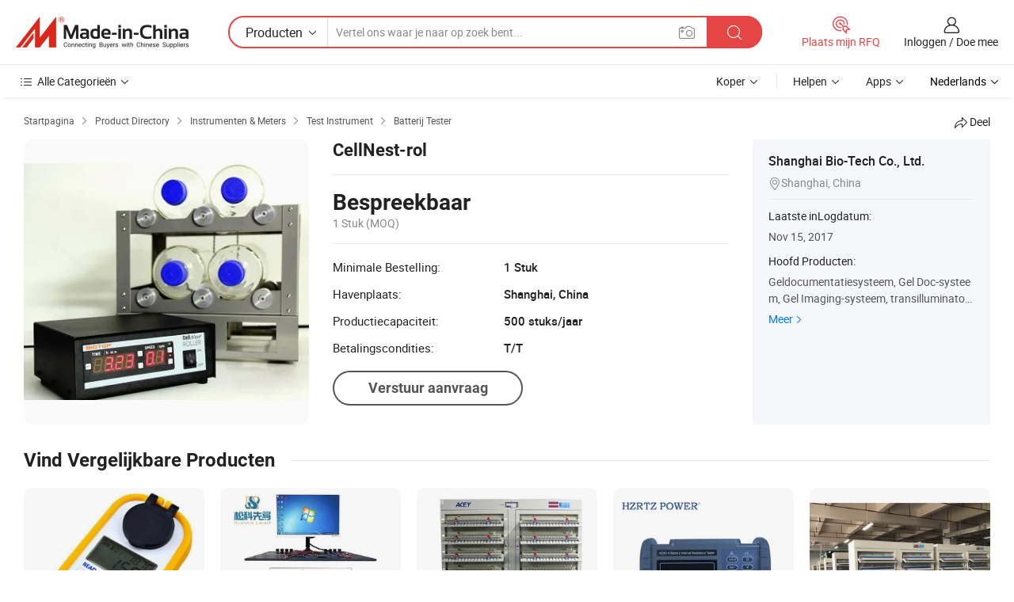

--- FILE ---
content_type: text/html;charset=UTF-8
request_url: https://nl.made-in-china.com/co_sh100422/product_CellNest-Roller_hernyerig.html
body_size: 19265
content:
<!DOCTYPE HTML>
<html lang="nl">
<head>
    <meta content="text/html; charset=utf-8" http-equiv="Content-Type" />
    <link rel="dns-prefetch" href="//www.micstatic.com">
    <link rel="dns-prefetch" href="//image.made-in-china.com">
    <link rel="dns-prefetch" href="//www.made-in-china.com">
    <link rel="dns-prefetch" href="//pylon.micstatic.com">
    <link rel="dns-prefetch" href="//expo.made-in-china.com">
    <link rel="dns-prefetch" href="//world.made-in-china.com">
    <link rel="dns-prefetch" href="//pic.made-in-china.com">
    <link rel="dns-prefetch" href="//fa.made-in-china.com">
    <meta http-equiv="X-UA-Compatible" content="IE=Edge, chrome=1" />
    <meta name="renderer" content="webkit" />
                            <link rel="alternate" hreflang="en" href="https://www.made-in-china.com/showroom/sh100422/product-detailNoyJpgHYESWK/China-CellNest-Roller.html" />
                                                        <link rel="alternate" hreflang="es" href="https://es.made-in-china.com/co_sh100422/product_CellNest-Roller_hernyerig.html" />
                                            <link rel="alternate" hreflang="pt" href="https://pt.made-in-china.com/co_sh100422/product_CellNest-Roller_hernyerig.html" />
                                            <link rel="alternate" hreflang="fr" href="https://fr.made-in-china.com/co_sh100422/product_CellNest-Roller_hernyerig.html" />
                                            <link rel="alternate" hreflang="ru" href="https://ru.made-in-china.com/co_sh100422/product_CellNest-Roller_hernyerig.html" />
                                            <link rel="alternate" hreflang="it" href="https://it.made-in-china.com/co_sh100422/product_CellNest-Roller_hernyerig.html" />
                                            <link rel="alternate" hreflang="de" href="https://de.made-in-china.com/co_sh100422/product_CellNest-Roller_hernyerig.html" />
                                            <link rel="alternate" hreflang="nl" href="https://nl.made-in-china.com/co_sh100422/product_CellNest-Roller_hernyerig.html" />
                                            <link rel="alternate" hreflang="ar" href="https://sa.made-in-china.com/co_sh100422/product_CellNest-Roller_hernyerig.html" />
                                            <link rel="alternate" hreflang="ko" href="https://kr.made-in-china.com/co_sh100422/product_CellNest-Roller_hernyerig.html" />
                                            <link rel="alternate" hreflang="ja" href="https://jp.made-in-china.com/co_sh100422/product_CellNest-Roller_hernyerig.html" />
                                            <link rel="alternate" hreflang="hi" href="https://hi.made-in-china.com/co_sh100422/product_CellNest-Roller_hernyerig.html" />
                                            <link rel="alternate" hreflang="th" href="https://th.made-in-china.com/co_sh100422/product_CellNest-Roller_hernyerig.html" />
                                            <link rel="alternate" hreflang="tr" href="https://tr.made-in-china.com/co_sh100422/product_CellNest-Roller_hernyerig.html" />
                                            <link rel="alternate" hreflang="vi" href="https://vi.made-in-china.com/co_sh100422/product_CellNest-Roller_hernyerig.html" />
                                            <link rel="alternate" hreflang="id" href="https://id.made-in-china.com/co_sh100422/product_CellNest-Roller_hernyerig.html" />
                                    <link rel="alternate" hreflang="x-default" href="https://www.made-in-china.com/showroom/sh100422/product-detailNoyJpgHYESWK/China-CellNest-Roller.html" />
            <title>CellNest-rol - China Celcultuur, rol</title>
            <meta name="Keywords" content="CellNest-rol,Celcultuur, rol" />
                        <meta name="Description" content="CellNest-rol,Vind Details over Celcultuur, rol van CellNest-rol - Shanghai Bio-Tech Co., Ltd." />
             <meta property="og:title" content="[Hot Item] CellNest-rol"/>
<meta property="og:type" content="product"/>
<meta property="og:url" content="https://nl.made-in-china.com/co_sh100422/product_CellNest-Roller_hernyerig.html"/>
<meta property="og:image" content="https://image.made-in-china.com/2f0j00sdyQVSNRMEkK/CellNest-Roller.jpg"/>
<meta property="og:site_name" content="Made-in-China.com"/>
<meta property="fb:admins" content="292039974180201"/>
<meta property="fb:page_id" content="10150525576765348"/>
<meta property="fb:app_id" content="205885989426763"/>
<meta property="og:description" content="Model NR.: D2, D4, S2, S4 Handelsmerk: BIOTOP Transportpakket: Packed for Export in Cardboard Packing Specificatie: ce Oorsprong: China Gs-Code: 9027000"/>
<meta property="product:price:amount" content="" />
<meta property="product:price:currency" content="USD" />
<meta property="og:availability" content="instock" />
<link rel="canonical" href="https://nl.made-in-china.com/co_sh100422/product_CellNest-Roller_hernyerig.html" />
            <link rel="amphtml" href="https://nl.made-in-china.com/amp/co_sh100422/product_CellNest-Roller_hernyerig.html">
    <link rel="stylesheet" type="text/css" href="https://www.micstatic.com/common/css/global_bdef139a.css" media="all">
    <link rel="stylesheet" type="text/css" href="https://www.micstatic.com/landing/www/product/free/css/global_v2_96df6b18.css" media="all">
    <link rel="stylesheet" type="text/css" href="https://www.micstatic.com/common/js/assets/artDialog/2.0.0/skins/default_9d77dce2.css" />
    <link rel="stylesheet" href="https://www.micstatic.com/landing/www/product/free/css/detail_v2_18a5c081.css">
            <link rel="stylesheet" type="text/css" href="https://www.micstatic.com/landing/www/product/free/css/detail-mlan_51101171.css" media="all"/>
            <script type="text/javascript" src="https://www.micstatic.com/common/js/libs/jquery_2ad57377.js" charset="utf-8" crossorigin="anonymous" ></script><script type="text/javascript" src="https://www.micstatic.com/common/js/libs/class.0.3.2_2c7a4288.js" charset="utf-8" crossorigin="anonymous" ></script><!-- Polyfill Code Begin --><script chaset="utf-8" type="text/javascript" src="https://www.micstatic.com/polyfill/polyfill-simplify_eb12d58d.js"></script><!-- Polyfill Code End --></head>
<body class="res-wrapper" probe-clarity="false" >
    <div style="position:absolute;top:0;left:0;width:1px;height:1px;overflow:hidden">
        <img src="//stat.made-in-china.com/event/rec.gif?type=0&data=%7B%22layout%22%3A%22-1%22%2C%22ct%22%3A%222%22%2C%22pos%22%3A0%2C%22random%22%3A%220%22%2C%22c%22%3A%222%22%7D&st=1769178073091"/>
    </div>
    <input type="hidden" id="lan" name="lan" value="nl">
    <input id="rfqClickData" type="hidden" value="type=2&data=%7B%22layout%22%3A%22-1%22%2C%22ct%22%3A%222%22%2C%22pos%22%3A0%2C%22random%22%3A%220%22%2C%22c%22%3A%222%22%7D&st=1769178073091&rfqc=1" />
    <input id="rootpath" type="hidden" value="/showroom" />
    <input type="hidden" id="loginUserName" value="sh100422"/>
    <input type="hidden" id="enHomeUrl" value="https://www.made-in-china.com/showroom/sh100422"/>
    <input type="hidden" id="pureFreeUrlType" value="true"/>
    <input type="hidden" id="logoImgUrl" value=""/>
    <input type="hidden" id="comReviewSourceId" value="CeEmdlpTOuct"/>
            <input type="hidden" name="abTestCode" id="abTestCode" value="" />
            <input type="hidden" name="searchTip" id="searchTip" value="Nog steeds op zoek? Zoek gewoon verder om te vinden wat je zoekt!">
    <input type="hidden" name="user_behavior_trace_id" id="user_behavior_trace_id" value="1jfljm1u06b2h"/>
        <input type="hidden" id="contactUrlParam" value="?plant=nl&from=shrom&type=free&page=p_detail">
            <div id="header" ></div>
<script>
    function headerMlanInit() {
        const funcName = 'headerMlan';
        const app = new window[funcName]({target: document.getElementById('header'), props: {props: {"pageType":9,"logoTitle":"Fabrikanten en Leveranciers","logoUrl":null,"base":{"buyerInfo":{"service":"Service","newUserGuide":"Gids voor Beginners","auditReport":"Audited Suppliers' Reports","meetSuppliers":"Meet Suppliers","onlineTrading":"Secured Trading Service","buyerCenter":"Koperscentrum","contactUs":"Contact met ons op","search":"Zoeken","prodDirectory":"Product Directory","supplierDiscover":"Supplier Discover","sourcingRequest":"Post Sourcing-aanvraag","quickLinks":"Quick Links","myFavorites":"Mijn Favorieten","visitHistory":"Browsegeschiedenis","buyer":"Koper","blog":"Zakelijke Inzichten"},"supplierInfo":{"supplier":"Leverancier","joinAdvance":"加入高级会员","tradeServerMarket":"外贸服务市场","memberHome":"外贸e家","cloudExpo":"Smart Expo云展会","onlineTrade":"交易服务","internationalLogis":"国际物流","northAmericaBrandSailing":"北美全渠道出海","micDomesticTradeStation":"中国制造网内贸站"},"helpInfo":{"whyMic":"Why Made-in-China.com","auditSupplierWay":"Hoe controleren wij leveranciers","securePaymentWay":"Hoe beveiligen wij betalingen","submitComplaint":"Dien een klacht in","contactUs":"Contact met ons op","faq":"FAQ","help":"Helpen"},"appsInfo":{"downloadApp":"Download App!","forBuyer":"Voor Koper","forSupplier":"Voor Leverancier","exploreApp":"Ontdek exclusieve app-kortingen","apps":"Apps"},"languages":[{"lanCode":0,"simpleName":"en","name":"English","value":"https://www.made-in-china.com/showroom/sh100422/product-detailNoyJpgHYESWK/China-CellNest-Roller.html","htmlLang":"en"},{"lanCode":5,"simpleName":"es","name":"Español","value":"https://es.made-in-china.com/co_sh100422/product_CellNest-Roller_hernyerig.html","htmlLang":"es"},{"lanCode":4,"simpleName":"pt","name":"Português","value":"https://pt.made-in-china.com/co_sh100422/product_CellNest-Roller_hernyerig.html","htmlLang":"pt"},{"lanCode":2,"simpleName":"fr","name":"Français","value":"https://fr.made-in-china.com/co_sh100422/product_CellNest-Roller_hernyerig.html","htmlLang":"fr"},{"lanCode":3,"simpleName":"ru","name":"Русский язык","value":"https://ru.made-in-china.com/co_sh100422/product_CellNest-Roller_hernyerig.html","htmlLang":"ru"},{"lanCode":8,"simpleName":"it","name":"Italiano","value":"https://it.made-in-china.com/co_sh100422/product_CellNest-Roller_hernyerig.html","htmlLang":"it"},{"lanCode":6,"simpleName":"de","name":"Deutsch","value":"https://de.made-in-china.com/co_sh100422/product_CellNest-Roller_hernyerig.html","htmlLang":"de"},{"lanCode":7,"simpleName":"nl","name":"Nederlands","value":"https://nl.made-in-china.com/co_sh100422/product_CellNest-Roller_hernyerig.html","htmlLang":"nl"},{"lanCode":9,"simpleName":"sa","name":"العربية","value":"https://sa.made-in-china.com/co_sh100422/product_CellNest-Roller_hernyerig.html","htmlLang":"ar"},{"lanCode":11,"simpleName":"kr","name":"한국어","value":"https://kr.made-in-china.com/co_sh100422/product_CellNest-Roller_hernyerig.html","htmlLang":"ko"},{"lanCode":10,"simpleName":"jp","name":"日本語","value":"https://jp.made-in-china.com/co_sh100422/product_CellNest-Roller_hernyerig.html","htmlLang":"ja"},{"lanCode":12,"simpleName":"hi","name":"हिन्दी","value":"https://hi.made-in-china.com/co_sh100422/product_CellNest-Roller_hernyerig.html","htmlLang":"hi"},{"lanCode":13,"simpleName":"th","name":"ภาษาไทย","value":"https://th.made-in-china.com/co_sh100422/product_CellNest-Roller_hernyerig.html","htmlLang":"th"},{"lanCode":14,"simpleName":"tr","name":"Türkçe","value":"https://tr.made-in-china.com/co_sh100422/product_CellNest-Roller_hernyerig.html","htmlLang":"tr"},{"lanCode":15,"simpleName":"vi","name":"Tiếng Việt","value":"https://vi.made-in-china.com/co_sh100422/product_CellNest-Roller_hernyerig.html","htmlLang":"vi"},{"lanCode":16,"simpleName":"id","name":"Bahasa Indonesia","value":"https://id.made-in-china.com/co_sh100422/product_CellNest-Roller_hernyerig.html","htmlLang":"id"}],"showMlan":true,"showRules":false,"rules":"Rules","language":"nl","menu":"Menu","subTitle":null,"subTitleLink":null,"stickyInfo":null},"categoryRegion":{"categories":"Alle Categorieën","categoryList":[{"name":"Landbouw & Voeding","value":"https://nl.made-in-china.com/category1_Agriculture-Food/Agriculture-Food_usssssssss.html","catCode":"1000000000"},{"name":"Kleding & Toebehoren","value":"https://nl.made-in-china.com/category1_Apparel-Accessories/Apparel-Accessories_uussssssss.html","catCode":"1100000000"},{"name":"Kunst Artikels & Ambachten","value":"https://nl.made-in-china.com/category1_Arts-Crafts/Arts-Crafts_uyssssssss.html","catCode":"1200000000"},{"name":"Auto Parts","value":"https://nl.made-in-china.com/category1_Auto-Motorcycle-Parts-Accessories/Auto-Motorcycle-Parts-Accessories_yossssssss.html","catCode":"2900000000"},{"name":"Tassen & Geschenkdozen","value":"https://nl.made-in-china.com/category1_Bags-Cases-Boxes/Bags-Cases-Boxes_yhssssssss.html","catCode":"2600000000"},{"name":"Chemische Stoffen","value":"https://nl.made-in-china.com/category1_Chemicals/Chemicals_uissssssss.html","catCode":"1300000000"},{"name":"Computer Producten","value":"https://nl.made-in-china.com/category1_Computer-Products/Computer-Products_iissssssss.html","catCode":"3300000000"},{"name":"Bouw & Decoratie Materialen","value":"https://nl.made-in-china.com/category1_Construction-Decoration/Construction-Decoration_ugssssssss.html","catCode":"1500000000"},{"name":"Consument Elektronica's","value":"https://nl.made-in-china.com/category1_Consumer-Electronics/Consumer-Electronics_unssssssss.html","catCode":"1400000000"},{"name":"Elektrotechniek & Elektronica's","value":"https://nl.made-in-china.com/category1_Electrical-Electronics/Electrical-Electronics_uhssssssss.html","catCode":"1600000000"},{"name":"Meubilair","value":"https://nl.made-in-china.com/category1_Furniture/Furniture_yessssssss.html","catCode":"2700000000"},{"name":"Gezondheid & Geneeskunde","value":"https://nl.made-in-china.com/category1_Health-Medicine/Health-Medicine_uessssssss.html","catCode":"1700000000"},{"name":"Industriële Apparaturen & Onderdelen","value":"https://nl.made-in-china.com/category1_Industrial-Equipment-Components/Industrial-Equipment-Components_inssssssss.html","catCode":"3400000000"},{"name":"Instrumenten & Meters","value":"https://nl.made-in-china.com/category1_Instruments-Meters/Instruments-Meters_igssssssss.html","catCode":"3500000000"},{"name":"Lichte Industrie & Dagelijks Gebruik","value":"https://nl.made-in-china.com/category1_Light-Industry-Daily-Use/Light-Industry-Daily-Use_urssssssss.html","catCode":"1800000000"},{"name":"Licht & Verlichting","value":"https://nl.made-in-china.com/category1_Lights-Lighting/Lights-Lighting_isssssssss.html","catCode":"3000000000"},{"name":"Produceren & Verwerken Machine","value":"https://nl.made-in-china.com/category1_Manufacturing-Processing-Machinery/Manufacturing-Processing-Machinery_uossssssss.html","catCode":"1900000000"},{"name":"Metallurgische, Mineralen & Energie","value":"https://nl.made-in-china.com/category1_Metallurgy-Mineral-Energy/Metallurgy-Mineral-Energy_ysssssssss.html","catCode":"2000000000"},{"name":"Kantoorartikelen","value":"https://nl.made-in-china.com/category1_Office-Supplies/Office-Supplies_yrssssssss.html","catCode":"2800000000"},{"name":"Verpakking & Printing","value":"https://nl.made-in-china.com/category1_Packaging-Printing/Packaging-Printing_ihssssssss.html","catCode":"3600000000"},{"name":"Veiligheid & Bescherming","value":"https://nl.made-in-china.com/category1_Security-Protection/Security-Protection_ygssssssss.html","catCode":"2500000000"},{"name":"Diensten","value":"https://nl.made-in-china.com/category1_Service/Service_ynssssssss.html","catCode":"2400000000"},{"name":"Sportartikelen & Vrijetijds","value":"https://nl.made-in-china.com/category1_Sporting-Goods-Recreation/Sporting-Goods-Recreation_iussssssss.html","catCode":"3100000000"},{"name":"Textiel","value":"https://nl.made-in-china.com/category1_Textile/Textile_yussssssss.html","catCode":"2100000000"},{"name":"Ijzerwaren & Gereedschap","value":"https://nl.made-in-china.com/category1_Tools-Hardware/Tools-Hardware_iyssssssss.html","catCode":"3200000000"},{"name":"Speelgoed","value":"https://nl.made-in-china.com/category1_Toys/Toys_yyssssssss.html","catCode":"2200000000"},{"name":"Vervoer","value":"https://nl.made-in-china.com/category1_Transportation/Transportation_yissssssss.html","catCode":"2300000000"}],"more":"Meer"},"searchRegion":{"show":true,"lookingFor":"Vertel ons waar je naar op zoek bent...","homeUrl":"//nl.made-in-china.com","products":"Producten","suppliers":"Leveranciers","auditedFactory":null,"uploadImage":"Afbeelding uploaden","max20MbPerImage":"Maximaal 20 MB per afbeelding","yourRecentKeywords":"Uw Recente Zoekwoorden","clearHistory":"Wis de geschiedenis","popularSearches":"Verwante Opzoekopdrachten","relatedSearches":"Meer","more":null,"maxSizeErrorMsg":"Upload mislukt. De maximale afbeeldingsgrootte is 20 MB.","noNetworkErrorMsg":"Geen netwerkverbinding. Controleer uw netwerkinstellingen en probeer het opnieuw.","uploadFailedErrorMsg":"Upload mislukt. Onjuist afbeeldingsformaat. Ondersteunde formaten: JPG, PNG, BMP.","relatedList":null,"relatedTitle":null,"relatedTitleLink":null,"formParams":null,"mlanFormParams":{"keyword":null,"inputkeyword":null,"type":null,"currentTab":null,"currentPage":null,"currentCat":null,"currentRegion":null,"currentProp":null,"submitPageUrl":null,"parentCat":null,"otherSearch":null,"currentAllCatalogCodes":null,"sgsMembership":null,"memberLevel":null,"topOrder":null,"size":null,"more":"meer","less":"less","staticUrl50":null,"staticUrl10":null,"staticUrl30":null,"condition":"0","conditionParamsList":[{"condition":"0","conditionName":null,"action":"https://nl.made-in-china.com/quality-china-product/middleSearch","searchUrl":null,"inputPlaceholder":null},{"condition":"1","conditionName":null,"action":"/companySearch?keyword=#word#","searchUrl":null,"inputPlaceholder":null}]},"enterKeywordTips":"Voer a.u.b. minimaal een trefwoord in voor uw zoekopdracht.","openMultiSearch":false},"frequentRegion":{"rfq":{"rfq":"Plaats mijn RFQ","searchRfq":"Search RFQs","acquireRfqHover":"Vertel ons wat u nodig heeft en probeer op de gemakkelijke manier offertes !op te vragen","searchRfqHover":"Discover quality RFQs and connect with big-budget buyers"},"account":{"account":"Rekening","signIn":"Inloggen","join":"Doe mee","newUser":"Nieuwe Gebruiker","joinFree":"Gratis lid worden","or":"Of","socialLogin":"Door te klikken op Aanmelden, Gratis lid worden of Doorgaan met Facebook, Linkedin, Twitter, Google, %s ga ik akkoord met de %sUser Agreement%s en het %sPrivacy Policy%s","message":"Berichten","quotes":"Citaten","orders":"Bestellingen","favorites":"Favorieten","visitHistory":"Browsegeschiedenis","postSourcingRequest":"Post Sourcing-aanvraag","hi":"Hallo","signOut":"Afmelden","manageProduct":"Producten beheren","editShowroom":"Showroom bewerken","username":"","userType":null,"foreignIP":true,"currentYear":2026,"userAgreement":"Gebruikersovereenkomst","privacyPolicy":"Privacybeleid"},"message":{"message":"Berichten","signIn":"Inloggen","join":"Doe mee","newUser":"Nieuwe Gebruiker","joinFree":"Gratis lid worden","viewNewMsg":"Sign in to view the new messages","inquiry":"Aanvraag","rfq":"RFQs","awaitingPayment":"Awaiting payments","chat":"Chatten","awaitingQuotation":"In afwachting van offertes"},"cart":{"cart":"Onderzoeksmand"}},"busiRegion":null,"previewRegion":null}}});
		const hoc=o=>(o.__proto__.$get=function(o){return this.$$.ctx[this.$$.props[o]]},o.__proto__.$getKeys=function(){return Object.keys(this.$$.props)},o.__proto__.$getProps=function(){return this.$get("props")},o.__proto__.$setProps=function(o){var t=this.$getKeys(),s={},p=this;t.forEach(function(o){s[o]=p.$get(o)}),s.props=Object.assign({},s.props,o),this.$set(s)},o.__proto__.$help=function(){console.log("\n            $set(props): void             | 设置props的值\n            $get(key: string): any        | 获取props指定key的值\n            $getKeys(): string[]          | 获取props所有key\n            $getProps(): any              | 获取props里key为props的值（适用nail）\n            $setProps(params: any): void  | 设置props里key为props的值（适用nail）\n            $on(ev, callback): func       | 添加事件监听，返回移除事件监听的函数\n            $destroy(): void              | 销毁组件并触发onDestroy事件\n        ")},o);
        window[`${funcName}Api`] = hoc(app);
    };
</script><script type="text/javascript" crossorigin="anonymous" onload="headerMlanInit()" src="https://www.micstatic.com/nail/pc/header-mlan_6f301846.js"></script>    <div class="page">
        <div class="grid">
            <input type="hidden" id="curLanCode" value=" 7"/>
            <input id="ads_word" name="ads_word" type="hidden" value="Celcultuur" />
            <input type="hidden" name="qaToken" id="qaToken" value="" />
            <input type="hidden" id="qaSource" value="33">
            <input type="hidden" name="iqa-country" id="iqa-country" value="United_States" />
            <input type="hidden" name="iqa-portrait" id="iqa-portrait" value="//image.made-in-china.com/2f1j00sdyQVSNRMEkK/CellNest-Roller.jpg" />
                        <input type="hidden" name="iqa-tooltip-selecter" id="iqa-tooltip-selecter" value="#J-send-inquiry" />
            <script class="J-mlan-config" type="text/data-lang" data-lang="nl">
                {
                    "more": "Bekijk alles",
                "less": "Minder zien",
                "pmore": "Meer",
                "pless": "Minder",
                "emailRequired": "Vul alstublieft uw e-mail adres in.",
                "email": "Voer alstublieft uw geldige e-mailadres in.",
                "contentRequired": "Voer de inhoud voor uw aanvraag in.",
                "maxLength": "De inhoud van uw aanvraag moet tussen de 20 en 4000 tekens lang zijn.",
                "quiryDialogTitle": "Voer uw contact om vertrouwen op te bouwen met de leverancier (s)",
                "videoTitle": "Bekijk gerelateerde video's",
                "alsoViewTitle": "Mensen die dit hebben bekeken, hebben ook bekeken",
                "latestPriceTitle": "Voer uw gedetailleerde vereisten in om een nauwkeurige offerte te ontvangen",
                "frequencyError": "Uw operatie komt te vaak voor. Probeer het later opnieuw.",
                "ratingReviews": "Beoordelingen en Recensies",
                "selectOptions": ["Toprecensies", "Meest Recente"],
                "overallReviews": {
                    "title": "Algemene Beoordelingen",
                    "reviews": "Beoordelingen",
                    "star": "Ster"
                },
                "customerSatisfaction": {
                    "title": "Klanttevredenheid",
                    "response": "Antwoord",
                    "service": "Service",
                    "quality": "Kwaliteit",
                    "delivery": "Levering"
                },
                "reviewDetails": {
                    "title": "Details Bekijken",
                    "verifiedPurchase": "Geverifieerde aankoop",
                    "showPlace": {
                        "publicShow": "Public show",
                        "publicShowInProtection": "Public show (Protection period)",
                        "onlyInVo": "Only show in VO"
                    },
                    "modified": "Gewijzigd"
                },
                "pager": {
                    "goTo": "Ga naar",
                    "page": "Bladzijde",
                    "next": "Volgend",
                    "prev": "Vorige",
                    "confirm": "Bevestig"
                },
                "loadingTip": "Bezig met laden",
                "foldingReviews": "Bekijk beoordelingen van vouwen",
                "noInfoTemporarily": "Tijdelijk geen informatie.",
                "Company Introduction": "Bedrijfsintroductie"
            }
            </script>
            <div class="page-product-details">
                <div class="detail-wrapper cf">
                    <div class="main-wrap">
                                                    <input type="hidden" id="encodeProdCatCode" value="JhVLgQxKWrnm"/>
                                                <input type="hidden" id="sensor_pg_v" value="pid:NoyJpgHYESWK,cid:CeEmdlpTOuct,tp:104,stp:10403,plate:normal,sst:free"/>
                        <input type="hidden" id="isUser" value="false">
                        <!-- 面包屑 -->
                        <div class="top-box">
                            <div class="crumb">
    <span>
                <a rel="nofollow" target="_blank" href="//nl.made-in-china.com/">
                    <span>Startpagina</span>
    </a>
    </span>
    <i class="micon">&#xe008;</i>
    <span>
                                <a target="_blank" href="https://nl.made-in-china.com/html/category.html">
                        <span>Product Directory</span>
        </a>
            </span>
                        <i class="micon">&#xe008;</i>
            <span>
                            <a target="_blank" href="https://nl.made-in-china.com/category1_Instruments-Meters/Instruments-Meters_igssssssss.html">
                                    <span>Instrumenten & Meters</span>
            </a>
            </span>
                    <i class="micon">&#xe008;</i>
            <span>
                            <a target="_blank" href="https://nl.made-in-china.com/category23_Instruments-Meters/Test-Instrument_igygssssss_1.html">
                                    <span>Test Instrument</span>
            </a>
            </span>
                <i class="micon">&#xe008;</i>
        <span>
                        <a target="_blank" href="https://nl.made-in-china.com/category23_Instruments-Meters/Battery-Tester_igygsissss_1.html">
                            <span>Batterij Tester</span>
        </a>
        </span>
    </div>
                            <div class="sider-top cf">
        <div class="share-wrap share-small-wrap J-share">
    <span class="share-link">
        <i class="ob-icon icon-right-rotation"></i> Deel </span>
    <div class="share-cnt cf">
        <span class="share-empty-box"></span>
                                <span id="J-sns-icons" data-Image="//image.made-in-china.com/43f34j00sdyQVSNRMEkK/CellNest-Roller.jpg" data-Desc="CellNest-rol on Made-in-China.com"
                  data-fblink="https://nl.made-in-china.com/co_sh100422/product_CellNest-Roller_hernyerig.html?utm_medium=free&utm_campaign=showroom_share&utm_source=facebook"
                  data-twlink="https://nl.made-in-china.com/co_sh100422/product_CellNest-Roller_hernyerig.html?utm_medium=free&utm_campaign=showroom_share&utm_source=twitter"
                  data-ptlink="https://nl.made-in-china.com/co_sh100422/product_CellNest-Roller_hernyerig.html?utm_medium=free&utm_campaign=showroom_share&utm_source=pinterest"
                  data-ldlink="https://nl.made-in-china.com/co_sh100422/product_CellNest-Roller_hernyerig.html?utm_medium=free&utm_campaign=showroom_share&utm_source=linkedin"
                            ></span>
                <span class="mail link-blue fr">
            <iframe src="about:blank" frameborder="0" id="I-email-this-page" name="I-email-this-page" width="0" height="0" style="width:0;height:0;"></iframe>
            <a class="micpm" href="https://www.made-in-china.com/showroom/sh100422/share/NoyJpgHYESWK/China-CellNest-Roller.html?lanCode=7" rel="nofollow" title="Email" target="I-email-this-page" ><i class="micon" title="Email this page"></i></a>
        </span>
    </div>
</div>
</div>
                        </div>
                        <!-- 产品主要信息 -->
                        <div class="product-info-box">
                            <div class="free-page-main-info main-info cf" faw-module="main_product" faw-exposure>
                                                                    <div class="gallary-box">
                                        <div class="gallary-wrap">
                                            <div class="pic-list" id="pic-list">
                                                <div class="item" fsrc="#">
                                                    <div class="hvalign">
                                                        <div class="hvalign-cnt" ads-data="st:8">
                                                                                                                                                                                            <img src="//image.made-in-china.com/155f0j00sdyQVSNRMEkK/CellNest-Roller.webp" alt="CellNest-rol"
                                                                        title="CellNest-rol">
                                                                                                                    </div>
                                                    </div>
                                                </div>
                                            </div>
                                        </div>
                                    </div>
                                                                    <div class="base-info">
                                        <div class="pro-name">
                                            <h1>CellNest-rol</h1>
                                                                                    </div>
                                                                                    <div class="property">
                        <div class="price-box">
            <div class="price-base-info">
                                    <div class="no-priceNum">
                        <table>
                            <tbody>
                            <tr style="display: inline-flex;flex-wrap: wrap;flex-direction: column;align-items: flex-start;" class="no-price-tr-style">
                                <td class="no-price-color">Bespreekbaar</td>
                                <td style="padding: 0" class="mini-font-size">1 Stuk
                                    <span>(MOQ)</span>
                                </td>
                            </tr>
                            </tbody>
                        </table>
                    </div>
            </div>
        </div>
    <div class="others">
                                                <div class="th">Minimale Bestelling:</div>
                    <div class="td" title="1 Stuk">1 Stuk</div>
                                                                <div class="th">Havenplaats:</div>
                    <div class="td" title="Shanghai, China">Shanghai, China</div>
                                                                <div class="th">Productiecapaciteit:</div>
                    <div class="td" title="500 stuks/jaar">500 stuks/jaar</div>
                                                                <div class="th">Betalingscondities:</div>
                    <div class="td" title="T/T">T/T</div>
                                </div>
</div>
                                        <div class="act-box">
                                                                                            <div class="btns">
                                                                                                            <a fun-inquiry-product class="btn" target="_blank" href="https://www.made-in-china.com/sendInquiry/prod_NoyJpgHYESWK_CeEmdlpTOuct.html?plant=nl&from=shrom&type=free&page=p_detail" rel="nofollow" ads-data="st:24,pdid:NoyJpgHYESWK,pcid:CeEmdlpTOuct">Verstuur aanvraag</a>
                                                                                                    </div>
                                                                                    </div>
                                    </div>
                            </div>
                            <div class="com-info">
        <div class="base">
        <p class="com-name">
            <a href="https://nl.made-in-china.com/co_sh100422/">
                Shanghai Bio-Tech Co., Ltd.
            </a>
        </p>
        <p class="local"><i class="micon">&#xe024;</i>Shanghai, China</p>
    </div>
        <div class="review-scores">
                <div class="J-review-box" style="display: none;border-top: 1px solid #e6ecf2;padding: 5px 0;">
                            <span>What's your impression of this company?</span>
                        <div class="score-item review-btn" ads-data="st:114">
                <i class="ob-icon icon-fill-text"></i>
                <span style="color:#007DFA;text-decoration: underline;cursor: pointer;">review now</span>
            </div>
        </div>
    </div>
    <div class="other com-other-info">
        <div class="mrb-10">
            <p><span>Laatste inLogdatum:</span></p>
            <p> Nov 15, 2017</p>
        </div>
        <div class="mrb-10">
                    </div>
        <div>
                            <p><span>Hoofd Producten:</span></p>
                <p>
                                        <span class="sider-main-products-new ellipsis-two-lines" >
                                        Geldocumentatiesysteem, Gel Doc-systeem, Gel Imaging-systeem, transilluminator, Cell Culture Roller, Celcultuurspiner, celwaarnemer, celcultuurschudder, celcultuurmedium, prote&iuml;ne-inductor
                                        </span>
                                    </p>
                <div class="new-more">
                    <a href="https://nl.made-in-china.com/co_sh100422/product_group_s_s_1.html" target="_blank">Meer<i class="ob-icon icon-right"></i></a>
                </div>
                    </div>
    </div>
</div>
                        </div>
                        <!-- Similar Items -->
                        <!-- ab实验只保留c -->
                        <div class="J-similar-product-place" faw-module="YML" faw-exposure>
    <div class="sr-similar-product-block">
        <div class="text-width-line">
            <div class="text">Vind Vergelijkbare Producten</div>
            <div class="line"></div>
        </div>
        <div class="sr-similar-product-wrap cf J-similar-product-wrap wrap-v3">
            <div class="sr-layout-content sr-similar-product-cnt cf J-similar-proudct-list ">
                <div class="sr-skeleton-container">
                    <div class="sr-skeleton-item">
                        <div class="sr-skeleton-pic"></div>
                        <div class="sr-skeleton-name"></div>
                        <div class="sr-skeleton-next-name"></div>
                        <div class="sr-skeleton-price"></div>
                        <div class="sr-skeleton-moq"></div>
                    </div>
                    <div class="sr-skeleton-item">
                        <div class="sr-skeleton-pic"></div>
                        <div class="sr-skeleton-name"></div>
                        <div class="sr-skeleton-next-name"></div>
                        <div class="sr-skeleton-price"></div>
                        <div class="sr-skeleton-moq"></div>
                    </div>
                    <div class="sr-skeleton-item">
                        <div class="sr-skeleton-pic"></div>
                        <div class="sr-skeleton-name"></div>
                        <div class="sr-skeleton-next-name"></div>
                        <div class="sr-skeleton-price"></div>
                        <div class="sr-skeleton-moq"></div>
                    </div>
                    <div class="sr-skeleton-item">
                        <div class="sr-skeleton-pic"></div>
                        <div class="sr-skeleton-name"></div>
                        <div class="sr-skeleton-next-name"></div>
                        <div class="sr-skeleton-price"></div>
                        <div class="sr-skeleton-moq"></div>
                    </div>
                    <div class="sr-skeleton-item">
                        <div class="sr-skeleton-pic"></div>
                        <div class="sr-skeleton-name"></div>
                        <div class="sr-skeleton-next-name"></div>
                        <div class="sr-skeleton-price"></div>
                        <div class="sr-skeleton-moq"></div>
                    </div>
                    <div class="sr-skeleton-item">
                        <div class="sr-skeleton-pic"></div>
                        <div class="sr-skeleton-name"></div>
                        <div class="sr-skeleton-next-name"></div>
                        <div class="sr-skeleton-price"></div>
                        <div class="sr-skeleton-moq"></div>
                    </div>
                </div>
            </div>
        </div>
    </div>
</div>
                        <!-- You May Like -->
                        <div class="product-box">
                            <div class="auto-box">
                                 <div class="main-block product-info J-tabs">
    <div class="main-block-title cf">
        <div class="desc-title J-tab selected"><h2>Beschrijving</h2></div>
        <div class="desc-title J-tab"><h2>Bedrijfsinfo</h2></div>
                    </div>
    <div class="main-block-wrap cf">
        <div class="desc rich-text J-tab-cnt" style="display:none;" >
                            <div class="sr-txt-title">
                    <h2 class="sr-txt-h2">Basis Informatie</h2>
                </div>
                                        <div class="basic-info cf">
                    <div class="basic-info-list">
                                                    <div class="bsc-item cf">
                                <div class="bac-item-label fl">Model NR.</div>
                                                                    <div class="bac-item-value fl">D2, D4, S2, S4</div>
                                                            </div>
                                                    <div class="bsc-item cf">
                                <div class="bac-item-label fl">Handelsmerk</div>
                                                                    <div class="bac-item-value fl">BIOTOP</div>
                                                            </div>
                                                    <div class="bsc-item cf">
                                <div class="bac-item-label fl">Transportpakket</div>
                                                                    <div class="bac-item-value fl">Packed for Export in Cardboard Packing</div>
                                                            </div>
                                                    <div class="bsc-item cf">
                                <div class="bac-item-label fl">Specificatie</div>
                                                                    <div class="bac-item-value fl">ce</div>
                                                            </div>
                                                    <div class="bsc-item cf">
                                <div class="bac-item-label fl">Oorsprong</div>
                                                                    <div class="bac-item-value fl">China</div>
                                                            </div>
                                                    <div class="bsc-item cf">
                                <div class="bac-item-label fl">Gs-Code</div>
                                                                    <div class="bac-item-value fl">9027000</div>
                                                            </div>
                                            </div>
                </div>
                        <div class="sr-txt-title" style="margin-top: 20px">
                <h2 class="sr-txt-h2">Beschrijving</h2>
            </div>
                                                <div>
                        Inleiding tot apparatuur <br />CellNest Roller&nbsp;biedt klanten een kosteneffectieve&comma; aanhang-celoplossing&period; Er zijn twee opties&colon; Roller met twee of vier flessen&comma; terwijl je tegelijkertijd klevende cellen in elke fles met een oppervlakte van 850 cm2 kunt cultiveren&period; <br />&nbsp;<br />CellNest Roller&nbsp;biedt een stabiel toerentalregelsysteem&comma; en de stappenmotor garandeert stationaire stroom wanneer deze wordt in- of uitgeschakeld&period; Kan worden gecombineerd met het grootste deel van de CO2-incubatoren&period; Eenvoudig te upgraden&comma; de klant kan de legger uitbreiden met flessen&period; <br />&nbsp;<br />U kunt het apparaat ook aanvullen met flessen met een diameter van 110 mm&period; Op het bedieningspaneel ziet u de snelheid en werktijd die uw werk makkelijker maken&period; &nbsp;Het is mogelijk om het te gebruiken met een waarnemer&comma; je kunt zien hoe de cel groeit&comma; want dit soort van het observeren van geen spijsvertering nodig is&period; &nbsp;<br /><br />De traditionele celcultuur met kolf is niet economisch&comma; de werking is ingewikkelder en het risico om besmet te raken is veel groter&period; <br /><br />Specificaties <div class="rich-text-table"><table border="0" cellpadding="0" cellspacing="0"><tbody><tr><td rowspan="2" style="width&colon;97px&semi;height&colon;15px&semi;">Model </td><td style="width&colon;99px&semi;height&colon;15px&semi;">Voor 2 flessen </td><td style="width&colon;99px&semi;height&colon;15px&semi;">Voor 4 flessen </td><td style="width&colon;99px&semi;height&colon;15px&semi;">Afgescheiden &lpar;voor 2 flessen&rpar; </td><td style="width&colon;99px&semi;height&colon;15px&semi;">Scheidbaar &lpar;voor 24 flessen&rpar; </td></tr><tr><td style="width&colon;99px&semi;height&colon;18px&semi;">D2 </td><td style="width&colon;99px&semi;height&colon;18px&semi;">D4 </td><td style="width&colon;99px&semi;height&colon;18px&semi;">S2 </td><td style="width&colon;99px&semi;height&colon;18px&semi;">S4 </td></tr><tr><td style="width&colon;97px&semi;height&colon;25px&semi;">Bestelnummer </td><td style="width&colon;99px&semi;height&colon;25px&semi;">5001 </td><td style="width&colon;99px&semi;height&colon;25px&semi;">5002 </td><td style="width&colon;99px&semi;height&colon;25px&semi;">5003 </td><td style="width&colon;99px&semi;height&colon;25px&semi;">5004 </td></tr><tr><td style="width&colon;97px&semi;height&colon;25px&semi;">Snelheidsbereik </td><td style="width&colon;99px&semi;height&colon;25px&semi;">0-99 RPH </td><td style="width&colon;99px&semi;height&colon;25px&semi;">0-99 RPH </td><td style="width&colon;99px&semi;height&colon;25px&semi;">0-99 RPH </td><td style="width&colon;99px&semi;height&colon;25px&semi;">0-99 RPH </td></tr><tr><td style="width&colon;97px&semi;height&colon;17px&semi;">Flesmaat mm </td><td style="width&colon;99px&semi;height&colon;17px&semi;">&Phi;120&ast;270 </td><td style="width&colon;99px&semi;height&colon;17px&semi;">&Phi;120&ast;270 </td><td style="width&colon;99px&semi;height&colon;17px&semi;">&Phi;120&ast;270 </td><td style="width&colon;99px&semi;height&colon;17px&semi;">&Phi;120&ast;270 </td></tr><tr><td style="width&colon;97px&semi;height&colon;17px&semi;">Oppervlakkig oppervlak &lpar;cm2&rpar; </td><td style="width&colon;99px&semi;height&colon;17px&semi;">800 </td><td style="width&colon;99px&semi;height&colon;17px&semi;">800 </td><td style="width&colon;99px&semi;height&colon;17px&semi;">800 </td><td style="width&colon;99px&semi;height&colon;17px&semi;">800 </td></tr><tr><td style="width&colon;97px&semi;height&colon;18px&semi;">Positie van de fles </td><td style="width&colon;99px&semi;height&colon;18px&semi;">2 </td><td style="width&colon;99px&semi;height&colon;18px&semi;">4 </td><td style="width&colon;99px&semi;height&colon;18px&semi;">2 </td><td style="width&colon;99px&semi;height&colon;18px&semi;">4 </td></tr><tr><td style="width&colon;97px&semi;height&colon;22px&semi;">Timer </td><td style="width&colon;99px&semi;height&colon;22px&semi;">Weergave van de roltijd </td><td style="width&colon;99px&semi;height&colon;22px&semi;">Weergave van de roltijd </td><td style="width&colon;99px&semi;height&colon;22px&semi;">Weergave van de roltijd </td><td style="width&colon;99px&semi;height&colon;22px&semi;">Weergave van de roltijd </td></tr><tr><td style="width&colon;97px&semi;height&colon;19px&semi;">Rolmethode </td><td style="width&colon;99px&semi;height&colon;19px&semi;">In &eacute;&eacute;n richting rollen aan twee kanten </td><td style="width&colon;99px&semi;height&colon;19px&semi;">In &eacute;&eacute;n richting rollen aan twee kanten </td><td style="width&colon;99px&semi;height&colon;19px&semi;">In &eacute;&eacute;n richting rollen aan twee kanten </td><td style="width&colon;99px&semi;height&colon;19px&semi;">In &eacute;&eacute;n richting rollen aan twee kanten </td></tr><tr><td style="width&colon;97px&semi;height&colon;18px&semi;">Temperatuur </td><td style="width&colon;99px&semi;height&colon;18px&semi;">-10&deg;C tot &plus;50&deg;C&period; </td><td style="width&colon;99px&semi;height&colon;18px&semi;">-10&deg;C tot &plus;50&deg;C&period; </td><td style="width&colon;99px&semi;height&colon;18px&semi;">-10&deg;C tot &plus;50&deg;C&period; </td><td style="width&colon;99px&semi;height&colon;18px&semi;">-10&deg;C tot &plus;50&deg;C&period; </td></tr><tr><td style="width&colon;97px&semi;height&colon;18px&semi;">Vochtigheidsniveau </td><td style="width&colon;99px&semi;height&colon;18px&semi;">0&period;85 </td><td style="width&colon;99px&semi;height&colon;18px&semi;">0&period;85 </td><td style="width&colon;99px&semi;height&colon;18px&semi;">0&period;85 </td><td style="width&colon;99px&semi;height&colon;18px&semi;">0&period;85 </td></tr><tr><td style="width&colon;97px&semi;height&colon;19px&semi;">Voedingsbron </td><td style="width&colon;99px&semi;height&colon;19px&semi;">220v50~60Hz </td><td style="width&colon;99px&semi;height&colon;19px&semi;">220v50~60Hz </td><td style="width&colon;99px&semi;height&colon;19px&semi;">220v50~60Hz </td><td style="width&colon;99px&semi;height&colon;19px&semi;">220v50~60Hz </td></tr><tr><td style="width&colon;97px&semi;height&colon;19px&semi;">Materiaal </td><td style="width&colon;99px&semi;height&colon;19px&semi;">Plaatmetaal </td><td style="width&colon;99px&semi;height&colon;19px&semi;">Plaatmetaal </td><td style="width&colon;99px&semi;height&colon;19px&semi;">Roestvrij staal </td><td style="width&colon;99px&semi;height&colon;19px&semi;">Roestvrij staal </td></tr><tr><td style="width&colon;97px&semi;height&colon;19px&semi;">Incubator </td><td style="width&colon;99px&semi;height&colon;19px&semi;">Voor incubator </td><td style="width&colon;99px&semi;height&colon;19px&semi;">Voor incubator </td><td style="width&colon;99px&semi;height&colon;19px&semi;">Voor CO2-incubator </td><td style="width&colon;99px&semi;height&colon;19px&semi;">Voor CO2-incubator </td></tr><tr><td style="width&colon;97px&semi;height&colon;23px&semi;">Locatie van de regeleenheid </td><td style="width&colon;99px&semi;height&colon;23px&semi;">Op het apparaat </td><td style="width&colon;99px&semi;height&colon;23px&semi;">Op het apparaat </td><td style="width&colon;99px&semi;height&colon;23px&semi;">Regeling uitgangsafstand </td><td style="width&colon;99px&semi;height&colon;23px&semi;">Regeling uitgangsafstand </td></tr><tr><td style="width&colon;97px&semi;height&colon;19px&semi;">Afmetingen eenheid &lpar;mm&rpar; <br />&lpar;WDH&rpar; </td><td style="width&colon;99px&semi;height&colon;19px&semi;">385&ast;365&ast;180 </td><td style="width&colon;99px&semi;height&colon;19px&semi;">385&ast;365&ast;350 </td><td style="width&colon;99px&semi;height&colon;19px&semi;">385&ast;365&ast;180 </td><td style="width&colon;99px&semi;height&colon;19px&semi;">385&ast;365&ast;350 </td></tr><tr><td style="width&colon;97px&semi;height&colon;19px&semi;">Grootte van besturingselement &lpar;mm&rpar; <br />&lpar;WDH&rpar; </td><td style="width&colon;99px&semi;height&colon;19px&semi;">Nee </td><td style="width&colon;99px&semi;height&colon;19px&semi;">Nee </td><td style="width&colon;99px&semi;height&colon;19px&semi;">260&ast;205&ast;105 </td><td style="width&colon;99px&semi;height&colon;19px&semi;">260&ast;205&ast;105 </td></tr><tr><td style="width&colon;97px&semi;height&colon;19px&semi;">Gewicht &lpar;kg&rpar; </td><td style="width&colon;99px&semi;height&colon;19px&semi;">9 </td><td style="width&colon;99px&semi;height&colon;19px&semi;">13 </td><td style="width&colon;99px&semi;height&colon;19px&semi;">11 </td><td style="width&colon;99px&semi;height&colon;19px&semi;">15 </td></tr></tbody></table></div><br />&nbsp;
                    </div>
                                                </div>
                    <div class="desc company-info J-tab-cnt">
                                    <div class="info-li">
                        <span class="info-label">Adres:</span>
                        <span class="info-text">No. 69, 1058, Zhuguanglu Rd, Shanghai, China</span>
                    </div>
                                    <div class="info-li">
                        <span class="info-label">Soort bedrijf:</span>
                        <span class="info-text">Fabrikant/fabriek, Handelsbedrijf</span>
                    </div>
                                                    <div class="info-li">
                        <span class="info-label">Zakelijk Bereik:</span>
                        <span class="info-text">Chemische Stoffen, Elektrotechniek & Elektronica's, Gezondheid & Geneeskunde, Landbouw & Voeding</span>
                    </div>
                                    <div class="info-li">
                        <span class="info-label">Certificering Van Managementsysteem:</span>
                        <span class="info-text">ISO 9001</span>
                    </div>
                                    <div class="info-li">
                        <span class="info-label">Hoofd Producten:</span>
                        <a href="https://nl.made-in-china.com/co_sh100422/product_group_s_s_1.html" class="info-text">Geldocumentatiesysteem, Gel Doc-systeem, Gel Imaging-systeem, transilluminator, Cell Culture Roller, Celcultuurspiner, celwaarnemer, celcultuurschudder, celcultuurmedium, prote&iuml;ne-inductor</a>
                    </div>
                                    <div class="info-li info-li-column">
                        <span class="info-label">Bedrijfsintroductie:</span>
                        <span class="info-text">Shanghai Bio-Tech Co., Ltd. is een wetenschappelijk bedrijf in Shanghai. Sinds de oprichting richten we ons al jaren op de productie van Bio-beeldvormingssysteem. We hebben een reeks documentatiesystemen om aan de verschillende behoeften van klanten te voldoen.<br /><br />We doen er alles aan om het beste wetenschappelijke bedrijf te zijn door een geweldige service, een concurrerende prijs en producten van hoge kwaliteit voor alle klanten te bieden. We hebben er vertrouwen in dat we een van uw beste partners zullen zijn.</span>
                    </div>
                            </div>
        <div class="J-tab-cnt reviews-block" style="display: none;width:100%">
            <div id="app"></div>
        </div>
    </div>
</div>
<input type="hidden" id="product-detail-review" value="true">
                                        <div class="main-block send-inquiry" faw-module="supplier_inquiry" faw-exposure>
    <div class="main-block-title" id="J-send-inquiry">
        <span>Stuur uw aanvraag naar deze leverancier</span>
    </div>
    <div class="main-block-wrap">
        <input type="hidden" id="showRoomUrl" value="//www.made-in-china.com/sendInquiry/prod_NoyJpgHYESWK_CeEmdlpTOuct.html?plant=nl&from=shrom&type=free&page=p_detail">
        <input type="hidden" id="loginStatu" value="0" />
                <form id="inqueryForm" class="obelisk-form" method="post" target="_blank" action="//www.made-in-china.com/sendInquiry/prod_NoyJpgHYESWK_CeEmdlpTOuct.html?plant=nl&from=shrom&type=free&page=p_detail&quickpost=1">
                <input type="hidden" id="sourceReqType" name="sourceReqType" value="GLP" />
        <input type="hidden" name="showRoomQuickInquireFlag" value="1"/>
        <input type="hidden" name="showRoomId" value="CeEmdlpTOuct"/>
        <input type="hidden" name="compareFromPage" id="compareFromPage" value="1"/>
        <div class="form-item">
            <label class="form-label ">
                                    <em>*</em>
                                van:
            </label>
            <div class="form-fields ">
                                                    <input type="text" name="senderMail" id="J-quick-inquiry-input" class="input-text col-12" placeholder="Vul alstublieft uw e-mail adres in." value="">
                            </div>
        </div>
        <div class="form-item">
            <label class="form-label to-name">naar:</label>
            <div class="form-fields to-name J-async-freeInquiryUserInfo"></div>
        </div>
        <div class="form-item">
            <label class="form-label"><em>*</em>bericht:</label>
            <div class="form-fields">
                    <textarea name="content" id="inquiryContent" class="input-textarea massage col-12"                       cols="80" rows="6" placeholder="Wij raden u aan uw product detail eisen en bedrijfsinformatie hier." maxlength="4000"></textarea>
            </div>
        </div>
                <div class="form-item last">
            <label class="form-label"></label>
            <div class="form-fields to-name">
                                    <button fun-inquiry-supplier type="submit" class="btn btn-main" id="inquirySend" ads-data="st:24,pdid:NoyJpgHYESWK,pcid:CeEmdlpTOuct">Sturen</button>
                                                    <p class="promote">
                        <label for="">Dit is niet wat je zoekt?</label>
                                                <a fun-rfq class="link-red J-ads-data" href="//purchase.made-in-china.com/trade-service/quotation-request.html?lan=nl" rel="nofollow" ads-data="type=2&data=%7B%22layout%22%3A%22-1%22%2C%22ct%22%3A%222%22%2C%22pos%22%3A0%2C%22random%22%3A%220%22%2C%22c%22%3A%222%22%7D&st=1769178073101&rfqc=2,pdid:NoyJpgHYESWK,pcid:CeEmdlpTOuct">
                            <i class="micon">&#xe010;</i>Plaats Nu het Verzoek tot Scourcing </a>
                    </p>
                            </div>
        </div>
    </form>
    </div>
</div>
<div class="related-block">
    <div class="sider-title"><span>Gerelateerde categorieën</span></div>
    </div>
                                    <div class="main-block-minor similar-hot-categories">
                <h3 class="main-block-title">Populaire Zoekopdrachten</h3>
        <div class="main-block-wrap mb20">
                                                            <div class="capsule">
                            <a href="https://nl.made-in-china.com/tag_search_product/Desktop-Cell_yhyugyn_1.html" title="Desktop Cel" target="_blank">Desktop Cel</a>
                        </div>
                                                                                <div class="capsule">
                            <a href="https://nl.made-in-china.com/tag_search_product/Incubator-For-Cell-Culture_uuoheggyun_1.html" title="Incubator Voor Celkweek" target="_blank">Incubator Voor Celkweek</a>
                        </div>
                                                                                <div class="capsule">
                            <a href="https://nl.made-in-china.com/tag_search_product/Flat-Bottom-Culture-Plate_uuohrrghyn_1.html" title="Platte Bodem Kweekplaat" target="_blank">Platte Bodem Kweekplaat</a>
                        </div>
                                                                                <div class="capsule">
                            <a href="https://nl.made-in-china.com/tag_search_product/Culture-Dish_ohryhn_1.html" title="China Cultuurplaat" target="_blank">China Cultuurplaat</a>
                        </div>
                                                                                <div class="capsule">
                            <a href="https://nl.made-in-china.com/tag_search_product/Refrigerated-Cell_ghhnhrn_1.html" title="Gekoelde Cel" target="_blank">Gekoelde Cel</a>
                        </div>
                                                                                <div class="capsule">
                            <a href="https://nl.made-in-china.com/tag_search_product/Spectrophotometer-Cell_eushnhn_1.html" title="China Spectrofotometercel" target="_blank">China Spectrofotometercel</a>
                        </div>
                                            </div>
                    <div class="item J-more-cnt" style="display:none;">
                <h3 class="main-block-title">Aanbevolen Leveranciers en Groothandels</h3>
                <div class="main-block-wrap mb20">
                                                                                                        <div class="capsule">
                                                                        <a href="https://nl.made-in-china.com/manufacturers/desktop-cell.html" title="Desktop Cel&nbsp;Fabrikanten" target="_blank">
                                                                        Desktop Cel&nbsp;Fabrikanten</a>
                                </div>
                                                                                                                <div class="capsule">
                                                                        <a href="https://nl.made-in-china.com/manufacturers/incubator-for-cell-culture.html" title="Incubator Voor Celkweek&nbsp;Fabrikanten" target="_blank">
                                                                        Incubator Voor Celkweek&nbsp;Fabrikanten</a>
                                </div>
                                                                                                                <div class="capsule">
                                                                        <a href="https://nl.made-in-china.com/manufacturers/flat-bottom-culture-plate.html" title="Platte Bodem Kweekplaat&nbsp;Fabrikanten" target="_blank">
                                                                        Platte Bodem Kweekplaat&nbsp;Fabrikanten</a>
                                </div>
                                                                                                        <div class="capsule">
                                                                                                            <a href="https://nl.made-in-china.com/tag_search_product/Laboratory-Culture-Plate_Price_nueygoen_1.html" title="Kweekplaat Voor Laboratoria" target="_blank">Kweekplaat Voor Laboratoria</a>
                                </div>
                                                                                                                <div class="capsule">
                                                                                                            <a href="https://nl.made-in-china.com/tag_search_product/Culture-Incubator_Price_hrgosen_1.html" title="China Cultuur-incubator" target="_blank">China Cultuur-incubator</a>
                                </div>
                                                                                        </div>
            </div>
            <a href="javascript:;" class="more J-more">Meer<i class="micon">&#xe006;</i></a>
        <a href="javascript:;" class="less J-less" style="display:none;">Minder<i class="micon">&#xe007;</i></a>
    </div>
                                    </div>
                                                            <div class="static-box" style="visibility: hidden">
                                                            <div class="hole">
                                    <div class="main-block-title">
                                        <span>mensen die dit leuk vonden, vonden ook dit leuk</span>
                                    </div>
                                    <b class="J-yml-tar"></b>
                                        <script class="J-yml-seodom" type="text/x-tmpl">
                                         <div class="latest-products J-slider-y" faw-module="YML_bottom">
    <div class="main-block-wrap">
        <div class="product-slider ">
            <div class="slider-box J-slider-box" faw-exposure>
                <div class="product-list-wrap cf J-slider-wrap J-slider-list">
                    {{ products.forEach(function(prod, i){ }}
                    {{ if(i <= 10){ }}
                        <div class="item cf J-item" ads-data="pdid:{{=prod.prodId}},pcid:{{=prod.comId}},aid:{{=prod.aidId4BI}},ads_srv_tp:ad_enhance,a:{{=i+1}}">
                            <div class="item-padding">
                                <div class="item-inner">
                                    <div class="pic">
                                        <a href="{{=prod.prodUrl}}" class="J-ads-data" faw-exposure-sub ads-data="st:8,{{=prod.adsData}}">
                                            <img {{ if(prod.showSafeImg){ }}
                                                 src="{{=safeUrl}}"
                                                 {{ }else{ }}
                                                 src="{{=prod.picUrl}}"
                                                 {{ } }}
                                                 alt="{{-prod.prodName}}" title="{{-prod.prodName}}">
                                        </a>
                                    </div>
                                    <div class="also-like-info">
                                        <div class="also-like-name">
                                            <a href="{{=prod.prodUrl}}" title="{{-prod.prodName}}"
                                               class="J-ads-data ellipsis-two-lines" ads-data="st:2,{{=prod.adsData}}">
                                                {{-prod.prodName}}
                                            </a>
                                        </div>
                                        <div class="also-like-bottom">
                                            <div class="also-like-price">
                                                {{-prod.prodMinOrderPriceRang}}
                                            </div>
                                            <div class="also-like-moq">
                                                {{-prod.prodMinOrder}}
                                            </div>
                                        </div>
                                    </div>
                                </div>
                            </div>
                        </div>
                    {{ } }}
                    {{ }); }}
                </div>
            </div>
        </div>
        <div class="slider-arrows" style="display: none">
            <a href="javascript:;" class="arrow J-prev"><i class="micon arrow-down">&#xe007;</i></a>
            <a href="javascript:;" class="arrow J-next"><i class="micon">&#xe006;</i></a>
        </div>
    </div>
</div>
                                    </script>
                                </div>
                            </div>
                        </div>
                    </div>
                </div>
            </div>
            <input id="alsoLikedProductIds" type="hidden" value="" />
            <input id="productId" type="hidden" value="NoyJpgHYESWK">
            <input id="comId" name="comId" type="hidden" value="CeEmdlpTOuct"/>
            <input id="freeLogUserName" type="hidden" value="sh100422">
                        <input id="isFreeProd" type="hidden" value="">
            <input id="isFreeProdActive" type="hidden" value="">
            <script class="J-yml-adsdata" type="text/x-json-data">
                
            </script>
            <script class="J-yml-prod2Ads" type="text/x-json-data">
                
            </script>
                    </div>
    </div>
     <script type="text/javascript">
    var moveTo = function(src, tar, mode){
        var target = jQuery(tar);
        mode = mode || 'empty';

        var children = jQuery(src).children();
        var nodes = [];

        switch(mode){
            case 'sort': {
                nodes = [].slice.call(target.children()).concat([].slice.call(children));
                nodes = nodes.sort(function(a, b){return parseInt(a.getAttribute('cz-index')) - parseInt(b.getAttribute('cz-index'))});

                target.empty();
            }; break;
            case 'empty': {
                target.empty();
                nodes = children;
            }; break;
            default: {
                nodes = children;
            };
        }

        if(mode === 'replace'){
            target.replaceWith(nodes);
        }else{
            target.append(nodes);
        }
    };

</script>
<div class="J-cache-buyer" style="display:none">
    <a fun-rfq rel="nofollow" href="//purchase.made-in-china.com/trade-service/quotation-request.html" cz-index="1">Post Sourcing Request</a>
    <a target="_blank" href="//www.made-in-china.com/industry-sites/" cz-index="4">Industry Channels</a>
    <a target="_blank" href="//www.made-in-china.com/region/" cz-index="5">Regional Channels</a>
    <span class="title" cz-index="6">Other Services:</span>
    <a target="_blank" href="//resources.made-in-china.com/" cz-index="7">Explore Trade Resources</a>
    <a rel="nofollow" href="//activity.made-in-china.com/show/xQrasYIbFmVA/sxutRkLPIEVl" cz-index="8">View More in Buyer Guide</a>
</div>
<div class="J-cache-supplier" style="display:none">
    <a rel="nofollow" href="//sourcing.made-in-china.com/">Search Sourcing Requests</a>
        <a rel="nofollow" href="//www.made-in-china.com/audited-suppliers/for-suppliers/">加入认证供应商</a>
    <a rel="nofollow" href="http://service.made-in-china.com">进入会员e家</a>
</div>
<div class="J-cache-help" style="display:none">
    <a target="_blank" href="//www.made-in-china.com/aboutus/contact/" rel="nofollow">Contact Us</a>
    <a target="_blank" href="//www.made-in-china.com/help/faq/" rel="nofollow">FAQ</a>
    <a target="_blank" href="//sourcing.made-in-china.com/complaint/" rel="nofollow">Submit a Complaint</a>
</div>
<script type="text/javascript">
    ;void function(){

        moveTo('.J-cache-buyer', '.J-target-buyer', 'sort');
        moveTo('.J-cache-supplier', '.J-target-supplier', 'empty');
        moveTo('.J-cache-help', '.J-target-help', 'empty');

    }.call(this);
</script>    <div class="J-cache-mlan-prod" style="display:none">
    <div class="mlan-option multi-lang J-mlan-option">
        <span class="mlan-title">English <i class="icon">&#xf0d7;</i></span>
        <ul class="mlan-list">
            <li><a class="mlan-es J-mlan-stat" rel="nofollow" target="_blank" href="//es.made-in-china.com//co_sh100422/product_CellNest-Roller_hernyerig.html" title="Español"><img src="//www.micstatic.com/landing/www/product/img/transparent.png" alt="Español"></a></li>
            <li><a class="mlan-pt J-mlan-stat" rel="nofollow" target="_blank" href="//pt.made-in-china.com//co_sh100422/product_CellNest-Roller_hernyerig.html" title="Português"><img src="//www.micstatic.com/landing/www/product/img/transparent.png" alt="Português"></a></li>
            <li><a class="mlan-fr J-mlan-stat" rel="nofollow" target="_blank" href="//fr.made-in-china.com//co_sh100422/product_CellNest-Roller_hernyerig.html" title="Français"><img src="//www.micstatic.com/landing/www/product/img/transparent.png" alt="Français"></a></li>
            <li><a class="mlan-ru J-mlan-stat" rel="nofollow" target="_blank" href="//ru.made-in-china.com//co_sh100422/product_CellNest-Roller_hernyerig.html" title="Русский язык"><img src="//www.micstatic.com/landing/www/product/img/transparent.png" alt="Русский язык"></a></li>
            <li><a class="mlan-it J-mlan-stat" rel="nofollow" target="_blank" href="//it.made-in-china.com//co_sh100422/product_CellNest-Roller_hernyerig.html" title="Italiano"><img src="//www.micstatic.com/landing/www/product/img/transparent.png" alt="Italiano"></a></li>
            <li><a class="mlan-de J-mlan-stat" rel="nofollow" target="_blank" href="//de.made-in-china.com//co_sh100422/product_CellNest-Roller_hernyerig.html" title="Deutsch"><img src="//www.micstatic.com/landing/www/product/img/transparent.png" alt="Deutsch"></a></li>
            <li><a class="mlan-nl J-mlan-stat" rel="nofollow" target="_blank" href="//nl.made-in-china.com//co_sh100422/product_CellNest-Roller_hernyerig.html" title="Nederlands"><img src="//www.micstatic.com/landing/www/product/img/transparent.png" alt="Nederlands"></a></li>
            <li><a class="mlan-sa J-mlan-stat" rel="nofollow" target="_blank" href="//sa.made-in-china.com//co_sh100422/product_CellNest-Roller_hernyerig.html" title="منصة عربية"><img src="//www.micstatic.com/landing/www/product/img/transparent.png" alt="منصة عربية"></a></li>
            <li><a class="mlan-kr J-mlan-stat" rel="nofollow" target="_blank" href="//kr.made-in-china.com//co_sh100422/product_CellNest-Roller_hernyerig.html" title="한국어"><img src="//www.micstatic.com/landing/www/product/img/transparent.png" alt="한국어"></a></li>
            <li><a class="mlan-jp J-mlan-stat" rel="nofollow" target="_blank" href="//jp.made-in-china.com//co_sh100422/product_CellNest-Roller_hernyerig.html" title="日本語"><img src="//www.micstatic.com/landing/www/product/img/transparent.png" alt="日本語"></a></li>
        </ul>
    </div>
</div>
    <div class="m-footer pad-footer m-sr-footer mlan-footer">
    <div class="grid">
        <div class="m-footer-simple-links pad-footer-simple">
            <div class="m-footer-simple-links-group pad-footer-hide">
                                    <div class="m-footer-simple-links-row">
    <a href="//nl.made-in-china.com/html/aboutmic.html" rel="nofollow">Over Ons</a>
    <span class="m-gap-line"></span>
    <a href="//nl.made-in-china.com/html/declaration.html" rel="nofollow">Verklaring</a>
    <span class="m-gap-line"></span>
    <a href="//nl.made-in-china.com/html/terms-nl.html" rel="nofollow">Gebruikersovereenkomst</a>
    <span class="m-gap-line"></span>
    <a href="//nl.made-in-china.com/html/policy.html" rel="nofollow">Privacybeleid</a>
    <span class="m-gap-line"></span>
    <a href="//nl.made-in-china.com/contact-us/" rel="nofollow">Neem contact op met Made-in-China.com</a>
    <span class="m-gap-line"></span>
    <a href="//nl.made-in-china.com/tag/">Topproducten</a>
    <span class="m-gap-line"></span>
    <a href="//insights.made-in-china.com/nl/">Inzichten</a>
</div>
<div class="m-footer-simple-links-row">
    <span class="m-footer-simple-links-title">Taal Opties:</span>
            <a href="https://www.made-in-china.com/showroom/sh100422/product-detailNoyJpgHYESWK/China-CellNest-Roller.html">English</a>
                    <span class="m-gap-line"></span>
                    <a href="https://es.made-in-china.com/co_sh100422/product_CellNest-Roller_hernyerig.html">Español</a>
                    <span class="m-gap-line"></span>
                    <a href="https://pt.made-in-china.com/co_sh100422/product_CellNest-Roller_hernyerig.html">Português</a>
                    <span class="m-gap-line"></span>
                    <a href="https://fr.made-in-china.com/co_sh100422/product_CellNest-Roller_hernyerig.html">Français</a>
                    <span class="m-gap-line"></span>
                    <a href="https://ru.made-in-china.com/co_sh100422/product_CellNest-Roller_hernyerig.html">Русский язык</a>
                    <span class="m-gap-line"></span>
                    <a href="https://it.made-in-china.com/co_sh100422/product_CellNest-Roller_hernyerig.html">Italiano</a>
                    <span class="m-gap-line"></span>
                    <a href="https://de.made-in-china.com/co_sh100422/product_CellNest-Roller_hernyerig.html">Deutsch</a>
                    <span class="m-gap-line"></span>
                    <a href="https://nl.made-in-china.com/co_sh100422/product_CellNest-Roller_hernyerig.html">Nederlands</a>
                    <span class="m-gap-line"></span>
                    <a href="https://sa.made-in-china.com/co_sh100422/product_CellNest-Roller_hernyerig.html">العربية</a>
                    <span class="m-gap-line"></span>
                    <a href="https://kr.made-in-china.com/co_sh100422/product_CellNest-Roller_hernyerig.html">한국어</a>
                    <span class="m-gap-line"></span>
                    <a href="https://jp.made-in-china.com/co_sh100422/product_CellNest-Roller_hernyerig.html">日本語</a>
                    <span class="m-gap-line"></span>
                    <a href="https://hi.made-in-china.com/co_sh100422/product_CellNest-Roller_hernyerig.html">हिन्दी</a>
                    <span class="m-gap-line"></span>
                    <a href="https://th.made-in-china.com/co_sh100422/product_CellNest-Roller_hernyerig.html">ภาษาไทย</a>
                    <span class="m-gap-line"></span>
                    <a href="https://tr.made-in-china.com/co_sh100422/product_CellNest-Roller_hernyerig.html">Türkçe</a>
                    <span class="m-gap-line"></span>
                    <a href="https://vi.made-in-china.com/co_sh100422/product_CellNest-Roller_hernyerig.html">Tiếng Việt</a>
                    <span class="m-gap-line"></span>
                    <a href="https://id.made-in-china.com/co_sh100422/product_CellNest-Roller_hernyerig.html">Bahasa Indonesia</a>
            </div>
            </div>
            <div class="m-footer-simple-links-group pad-footer-oneline">
                <div class="m-footer-simple-links-row m-footer-copyright">
    Copyright &copy;2026&nbsp<a rel='nofollow' target='_blank' href='//www.focuschina.com/html_en/'>Focus Technology Co., Ltd.</a>&nbspAlle rechten voorbehouden</br>Focus is niet verantwoordelijk voor het inhoudelijke verschil van de website tussen de Engelse versie en andere taalversies. In geval van discrepantie tussen verschillende talenversies, zal de Engelse versie voorrang hebben . Door gebruik te maken van deze Website aanvaardt en erkent U zonder enig voorbehoud onze gebruiksvoorwaarden.
</div>
            </div>
        </div>
    </div>
</div>
        <input type="hidden" id="J-SlideNav-Contact" value="//www.made-in-china.com/sendInquiry/prod_NoyJpgHYESWK_CeEmdlpTOuct.html?plant=nl&from=shrom&type=free&page=p_detail" />
        <input type="hidden" id="J-SlideNav-TM" dataId="CeEmdlpTOuct_NoyJpgHYESWK_1" inquiry="https://www.made-in-china.com/sendInquiry/prod_NoyJpgHYESWK_CeEmdlpTOuct.html?plant=nl&from=shrom&type=free&page=p_detail" processor="fixed" cid="CeEmdlpTOuct" />
        <script type="application/ld+json">
		{"@context":"https://schema.org","@type":"BreadcrumbList","itemListElement":[{"@type":"ListItem","position":1,"name":"Startpagina","item":"https://nl.made-in-china.com"},{"@type":"ListItem","position":2,"name":"Product Directory","item":"https://nl.made-in-china.com/html/category.html"},{"@type":"ListItem","position":3,"name":"Instrumenten & Meters","item":"https://nl.made-in-china.com/category1_Instruments-Meters/Instruments-Meters_igssssssss.html"},{"@type":"ListItem","position":4,"name":"Test Instrument","item":"https://nl.made-in-china.com/category23_Instruments-Meters/Test-Instrument_igygssssss_1.html"},{"@type":"ListItem","position":5,"name":"Batterij Tester","item":"https://nl.made-in-china.com/category23_Instruments-Meters/Battery-Tester_igygsissss_1.html"}]}
	</script>
    <script type="text/javascript" src="https://www.micstatic.com/common/js/assets/async-scripts/index_983481ea.js" crossorigin="anonymous" ></script><script type="text/javascript" src="https://www.micstatic.com/common/js/assets/anti/anti_c9e40611.js" crossorigin="anonymous" ></script><script type="text/javascript" src="https://www.micstatic.com/common/js/assets/feature/webp_a5985147.js" crossorigin="anonymous" ></script><script type="text/javascript" src="https://www.micstatic.com/common/js/business/global/ratio_dd22365a.js" crossorigin="anonymous" ></script><script type="text/javascript" src="https://www.micstatic.com/common/js/business/global/topLoginInfo_ae802c4c.js" crossorigin="anonymous" ></script><script type="text/javascript" src="https://www.micstatic.com/landing/www/product/free/js/business/lang/athena18n_d5aa828c.js" charset="utf-8" crossorigin="anonymous" ></script><script type="text/javascript" src="https://www.micstatic.com/landing/www/product/free/js/module/searchBarNew_8ee27431.js" charset="utf-8" crossorigin="anonymous" ></script><script type="text/javascript" src="https://www.micstatic.com/common/js/assets/template/template_82ff26fb.js" charset="utf-8" crossorigin="anonymous" ></script><script type="text/javascript" src="https://www.micstatic.com/common/js/assets/lazyload/lazyLoad.suite.min_235fcfb0.js" charset="utf-8" crossorigin="anonymous" ></script><script type="text/javascript" src="https://www.micstatic.com/landing/www/product/free/js/assets/slidex_a45dad8a.js" charset="utf-8" crossorigin="anonymous" ></script><script type="text/javascript" src="https://www.micstatic.com/common/js/assets/swiper/swiper-3.4.2.min_fb13ef3e.js" charset="utf-8" crossorigin="anonymous" ></script><script type="text/javascript" src="https://www.micstatic.com/common/js/assets/picRound/picRound_26b74f74.js" charset="utf-8" crossorigin="anonymous" ></script><script type="text/javascript" src="https://www.micstatic.com/common/js/assets/validation/validator.plus_c2c98d22.js" charset="utf-8" crossorigin="anonymous" ></script><script type="text/javascript" src="https://www.micstatic.com/common/js/assets/artDialog/2.0.0/artDialog_09e2e35c.js" charset="utf-8" crossorigin="anonymous" ></script><script type="text/javascript" src="https://www.micstatic.com/common/js/business/popLogin/showPopLogin_0412cb91.js" charset="utf-8" crossorigin="anonymous" ></script><script type="text/javascript" src="https://www.micstatic.com/common/js/assets/JFixed/JFixed.4.0_958b280a.js" charset="utf-8" crossorigin="anonymous" ></script>
        <script type="text/javascript" src="https://www.micstatic.com/common/future/core/future_56b6e746.js" charset="utf-8" crossorigin="anonymous" ></script><script type="text/javascript" src="https://www.micstatic.com/common/future/toast2/index_e8b0bbf9.js" charset="utf-8" crossorigin="anonymous" ></script><script type="text/javascript" src="https://www.micstatic.com/common/js/business/plugs/reviewDialog/dist/index_924bf594.js" charset="utf-8" crossorigin="anonymous" ></script>
        <script type="text/javascript" src="https://www.micstatic.com/common/js/assets/autoComplete/autocomplete2.1_81957a96.js" charset="utf-8" crossorigin="anonymous" ></script>
    <script>
        asyncScripts('domReady',
            "https://www.micstatic.com/common/future/core/style/future-simple_6ba3ed0a.css",
            "https://www.micstatic.com/common/css/biz/IEditor_show/swiper.min_9097e797.css",
                        "https://www.micstatic.com/common/js/assets/magnifier/magnifier_new_57a45ee1.js",
        );

        asyncScripts.parallel("domReady",
                'https://www.micstatic.com/common/js/assets/bubble/bubble_0f687eb8.js',
                            'https://www.micstatic.com/landing/www/product/free/js/productDetail_v2_6d0d46d1.js',
                'https://www.micstatic.com/landing/www/product/free/js/module/common_31504194.js',

                'https://www.micstatic.com/landing/www/product/free/js/business/quickInquiry_zombie_1bd6c6a2.js',
                'https://www.micstatic.com/common/js/business/plugs/tm/tm_onload_18ad6a7c.js',
        );

        asyncScripts.parallel('load',
                                'https://www.micstatic.com/common/js/business/plugs/sidebar/dist/index_20f8cc9e.js',
        ).then(() => {
            window.SideBar && window.SideBar({
                navList: ['TOP'],
                lang: 'nl',
            })
        });
    </script>
        <script type="text/javascript">
    //unregister service worker
    if ('serviceWorker' in navigator) {
        navigator.serviceWorker.getRegistrations().then(function(registrations) {
            for (let registration of registrations) {
                registration.unregister().then(function(success) {
                    if (success) {
                        console.log('Service Worker unregistered');
                    } else {
                        console.log('Service Worker unregister failed');
                    }
                });
            }
        });
    }
</script><!-- CMPCode --><script type="text/javascript">window.dataLayer=window.dataLayer||[];function gtag(){dataLayer.push(arguments)}gtag('consent','default',{'ad_storage':'granted','analytics_storage':'granted','ad_user_data':'granted','ad_personalization':'granted',});gtag('consent','update',{'ad_storage':'granted','analytics_storage':'granted','ad_user_data':'granted','ad_personalization':'granted'});</script><!-- End CMPCode --><!-- sensorsCode --><script>/* October 21, 2025 16:51:15 */
(()=>{function d(e,r){var a,o={};try{e&&e.split(",").forEach(function(e,t){e&&(a=e.match(/(.*?):(.*)$/))&&1<a.length&&(r&&r[a[1]]?o[r[a[1]]]=a[2]:o[a[1]]=a[2])})}catch(e){window.console&&console.log(e)}return o}var c={st:"search_type",p:"si",pid:"product_id",cid:"company_id",m:"search_material"},s={st:"st",t:"ads_series_id",aid:"ads_id",pdid:"product_id",pcid:"company_id",a:"rank_number"},l={};function _(e,t){var r=e;if(e&&"[object Object]"===Object.prototype.toString.call(e))for(var a in r={},e)r[t+a]=e[a];return r}var e,t,r,a,o,i=/^https?:\/\/.*?\.made-in-china\.com/,n={debug:!1,domain_reg:i,domain_storage:{cross:!0,client_url:"//www.made-in-china.com/faw-store.html"},buried_point:{page_preset:function(n){var s={};""!==document.referrer&&null!==document.referrer.match(i)||faw.clearLastLocalStorage(),faw.lastLocalStorage(function(e){e&&faw.assign(s,_(e.pgcnt,"fp_"),_(e.elecnt,"fe_"));var t,r,a,e=document.getElementById("sensor_pg_v"),o=(l=e&&e.value?d(e.value,c):{},{});try{window.performance&&(i=window.performance.getEntriesByType("navigation")[0],t=Math.round(i.domContentLoadedEventStart),r=i.serverTiming[0],a=-1,o={dcl:t,server_timing:a=r&&"app"===r.name?Math.round(r.duration):a})}catch(e){console.log(e)}e&&Object.defineProperty&&Object.defineProperty(e,"properties",{configurable:!0,set:function(t){if(this.value=t,window.sensors){var e=faw.getProperties();try{var r=_(d(t,c),"pg_");faw.assign(e,r),sensors.registerPage(e)}catch(e){console.error("focus analytics web error:"+t+" set fail.")}}},get:function(){return this.value}});var i=faw.generateID();n&&n({global:faw.assign({pid:faw.getCookie("pid"),pv_id:i,referrer:faw.referrer()},_(l,"pg_")),pageView:faw.assign(s,o)}),l.pv_id=i,faw.pageStorage(l)})},item_click_tag:"ads-data",custom_property_attr:"ads-data",video_event_name:"vedioplayrecord",resource_event_name:"resource_loading",resource_type:"img",custom_property_parse:{"faw-exposure":function(e){var t,r=faw.config,a=e.target,o=e.moduleDom,a=a.getAttribute(r.buried_point.custom_property_attr),r=(o&&(o=o.getAttribute(r.buried_point.custom_property_attr),t=_(d(o,s),"ele_")),_(d(a,s),"ele_")),o=e.moduleName;o&&(r.module_name=o),t&&(r=faw.assign(t,r)),faw.trace("webexpo",e,faw.assign(r,{expo_id:faw.generateID()}))},"ads-data":function(e){var t,r=faw.config,a=e.target,o=e.moduleDom,i=faw.generateID(),n=a.getAttribute(r.buried_point.custom_property_attr),n=_(d(n,s),"ele_"),o=(o&&(o=o.getAttribute(r.buried_point.custom_property_attr),t=_(d(o,s),"ele_")),faw.parentNodeWithAttr(a,r.buried_point.module_tag));o&&(n.module_name=o.getAttribute(r.buried_point.module_tag)),(n=t?faw.assign(t,n):n).click_id=i,faw.elStorage(n),faw.trace("trackAllHeatMap",e,faw.assign({},n,{click_id:i}))},"faw-form":function(e){var t=faw.config,t=e.target.getAttribute(t.buried_point.custom_property_attr),t=_(d(t,s),"ele_");e.moduleData.form_async?(delete e.moduleData.form_async,faw.trace("formAction",e,faw.assign({},t,{form_id:faw.generateID()}))):(e.moduleData=faw.assign(e.moduleData,t,{form_id:faw.generateID()}),faw.elStorage(t),delete e.target,faw.formStorage(e))},"faw-video":function(e){var t,r={},a=e.target;return a&&(e=e.moduleDom,t=faw.config,a=a.getAttribute(t.buried_point.custom_property_attr),r=faw.assign(r,_(d(a,s),"ele_")),e)&&(a=e.getAttribute(t.buried_point.custom_property_attr),e=_(d(a,s),"ele_"),r=faw.assign({},e,r)),r},"faw-resource":function(e){var t,r={};return e&&(t=faw.config,e=e.getAttribute(t.buried_point.custom_property_attr),r=faw.assign(r,_(d(e,s),"ele_"))),r}}},sdk:{sensors:{options:{name:"sensors",app_js_bridge:!0,is_track_single_page:function(){return!!document.getElementById("is_track_single_page")},preset_properties:{latest_referrer_host:!0,url:!0},heatmap:{scroll_notice_map:"not_collect"}},onReady:function(){var e;window.faw&&window.sensors&&(e=faw.getProperties(),faw.isObject(e)&&e.login_id&&sensors.login(e.login_id+"_"+e.operator_no),sensors.setProfile({pid:faw.getCookie("pid")}))}},probe:{options:{cookies:["pid","lg_name"],cookie_alias:{lg_name:"_pln"},pageCollectionDelay:0}},ga:{load:!0}}};function p(){a.VideoPlayer.eventHandler||(a.VideoPlayer.eventHandler=function(e){var t;e.el&&(t=(1===e.el.nodeType?e.el:document.querySelector(e.el)).getAttribute("faw-id"),o.proxy.fire("videoplay",t,{type:e.type,currentTime:e.currentTime,duration:e.duration,target:e.video},{cloud_media_type:e.videoSourceType,cloud_media_url:e.videoUrl}))})}e={version:'1769150919796', gaLoad:true, serverUrl:'https://fa.micstatic.com/sc/sa?project=MICEN', fawUrl:'', oldSensorsTrack:'//www.micstatic.com/common/js/business/global/sensors_track.js?r=1638442036473', itemClickNotAddLink:false},a=window,(o=a.faw)||(t=e.version||(new Date).getTime(),r=document,o=a.faw={version:t},["setConfig","setProperties","onload","videoWatcher","init","exposureInit"].forEach(function(e){o[e]||(o[e]=function(){(o._q=o._q||[]).push({handle:arguments,method:e})})}),t=r.getElementsByTagName("script")[0],(r=r.createElement("script")).async=!0,r.src=(e.fawUrl||"https://www.micstatic.com/common/js/libs/faw/faw.1.3.0.js")+"?r="+o.version,t.parentNode.insertBefore(r,t),n.sdk.ga.load=e.gaLoad||!1,n.sdk.sensors.options.server_url=e.serverUrl||"https://fa.micstatic.com/sc/sa?project=default",void 0!==e.itemClickNotAddLink&&(n.buried_point.item_click_not_add_link=e.itemClickNotAddLink),o.setConfig(n),o.setProperties({platform_type:'1', language:'8', login_id:'', operator_no:'' }),e.oldSensorsTrack&&o.onload(function(){o.loader(e.oldSensorsTrack)}),a.VideoPlayer&&p(),a.faw&&(o.videoAdapt=p),o.init())})();</script><!-- End sensorsCode --><input type="hidden" id="cookie-pid" value="y4xNS4xOTkuMTEwfDIwMjYwMTIzMjIyMTEzMDI0fDgzMDMxNQM"/><script defer src="https://static.cloudflareinsights.com/beacon.min.js/vcd15cbe7772f49c399c6a5babf22c1241717689176015" integrity="sha512-ZpsOmlRQV6y907TI0dKBHq9Md29nnaEIPlkf84rnaERnq6zvWvPUqr2ft8M1aS28oN72PdrCzSjY4U6VaAw1EQ==" data-cf-beacon='{"rayId":"9c27efac28d6cf63","version":"2025.9.1","serverTiming":{"name":{"cfExtPri":true,"cfEdge":true,"cfOrigin":true,"cfL4":true,"cfSpeedBrain":true,"cfCacheStatus":true}},"token":"a2ea6d18d1f24acc8a34a9f7354420d4","b":1}' crossorigin="anonymous"></script>
</body>
</html>
